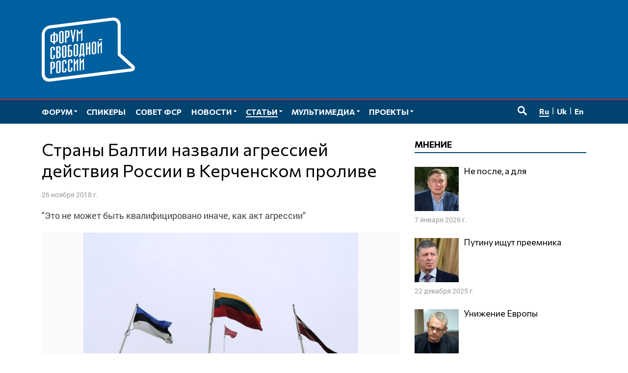

--- FILE ---
content_type: text/html; charset=UTF-8
request_url: https://www.forumfreerussia.org/articles/2018-11-26/strany-baltii-nazvali-agressiej-dejstviya-rossii-v-kerchenskom-prolive
body_size: 14899
content:
<!doctype html>
<html class="no-js" lang="ru-RU" xmlns:fb="http://ogp.me/ns/fb#" xmlns:og="http://ogp.me/ns#" >
<head>
	<meta charset="UTF-8">
	<meta name="viewport" content="width=device-width, initial-scale=1">
	<link rel="profile" href="http://gmpg.org/xfn/11">
	<title>Страны Балтии назвали агрессией действия России в Керченском проливе &#8212; Форум свободной России</title>
<meta name='robots' content='max-image-preview:large' />
	<meta name="twitter:card" content="summary">
	<meta name="twitter:site" content="@forumfreerussia">
	<meta name="twitter:creator" content="@forumfreerussia">
	<meta name="twitter:title" content="Страны Балтии назвали агрессией действия России в Керченском проливе"/>
	<meta name="twitter:image" content="https://www.forumfreerussia.org/wp-content/uploads/2018/11/5paHbB1NTg7WicJDE3XV.jpg"/>
	<meta name="twitter:url" content="https://www.forumfreerussia.org/articles/2018-11-26/strany-baltii-nazvali-agressiej-dejstviya-rossii-v-kerchenskom-prolive"/>
	<meta name="twitter:description" content=""Это не может быть квалифицировано иначе, как акт агрессии""/>
	<meta name="twitter:widgets:csp" content="on">
	<meta property="fb:admins" content="653401831466013"/>
	<meta property="og:title" content="Страны Балтии назвали агрессией действия России в Керченском проливе"/>
	<meta property="og:type" content="article"/>
	<meta property="og:image" content="https://www.forumfreerussia.org/wp-content/uploads/2018/11/5paHbB1NTg7WicJDE3XV.jpg"/>
	<meta property="og:image:width"		content="560" />
	<meta property="og:image:height"		content="360" />
	<meta property="og:url" content="https://www.forumfreerussia.org/articles/2018-11-26/strany-baltii-nazvali-agressiej-dejstviya-rossii-v-kerchenskom-prolive"/>
	<meta property="og:site_name" content="Форум свободной России"/>
	<meta property="og:description" content=""Это не может быть квалифицировано иначе, как акт агрессии""/>
<style id='wp-img-auto-sizes-contain-inline-css' type='text/css'>
img:is([sizes=auto i],[sizes^="auto," i]){contain-intrinsic-size:3000px 1500px}
/*# sourceURL=wp-img-auto-sizes-contain-inline-css */
</style>
<link rel='stylesheet' id='fotorama.css-css' href='https://www.forumfreerussia.org/wp-content/plugins/fotorama/fotorama.css?ver=6.9' type='text/css' media='all' />
<link rel='stylesheet' id='fotorama-wp.css-css' href='https://www.forumfreerussia.org/wp-content/plugins/fotorama/fotorama-wp.css?ver=6.9' type='text/css' media='all' />
<link rel='stylesheet' id='sgr-css' href='https://www.forumfreerussia.org/wp-content/plugins/simple-google-recaptcha/sgr.css?ver=1663415546' type='text/css' media='all' />
<style id='wp-block-library-inline-css' type='text/css'>
:root{--wp-block-synced-color:#7a00df;--wp-block-synced-color--rgb:122,0,223;--wp-bound-block-color:var(--wp-block-synced-color);--wp-editor-canvas-background:#ddd;--wp-admin-theme-color:#007cba;--wp-admin-theme-color--rgb:0,124,186;--wp-admin-theme-color-darker-10:#006ba1;--wp-admin-theme-color-darker-10--rgb:0,107,160.5;--wp-admin-theme-color-darker-20:#005a87;--wp-admin-theme-color-darker-20--rgb:0,90,135;--wp-admin-border-width-focus:2px}@media (min-resolution:192dpi){:root{--wp-admin-border-width-focus:1.5px}}.wp-element-button{cursor:pointer}:root .has-very-light-gray-background-color{background-color:#eee}:root .has-very-dark-gray-background-color{background-color:#313131}:root .has-very-light-gray-color{color:#eee}:root .has-very-dark-gray-color{color:#313131}:root .has-vivid-green-cyan-to-vivid-cyan-blue-gradient-background{background:linear-gradient(135deg,#00d084,#0693e3)}:root .has-purple-crush-gradient-background{background:linear-gradient(135deg,#34e2e4,#4721fb 50%,#ab1dfe)}:root .has-hazy-dawn-gradient-background{background:linear-gradient(135deg,#faaca8,#dad0ec)}:root .has-subdued-olive-gradient-background{background:linear-gradient(135deg,#fafae1,#67a671)}:root .has-atomic-cream-gradient-background{background:linear-gradient(135deg,#fdd79a,#004a59)}:root .has-nightshade-gradient-background{background:linear-gradient(135deg,#330968,#31cdcf)}:root .has-midnight-gradient-background{background:linear-gradient(135deg,#020381,#2874fc)}:root{--wp--preset--font-size--normal:16px;--wp--preset--font-size--huge:42px}.has-regular-font-size{font-size:1em}.has-larger-font-size{font-size:2.625em}.has-normal-font-size{font-size:var(--wp--preset--font-size--normal)}.has-huge-font-size{font-size:var(--wp--preset--font-size--huge)}.has-text-align-center{text-align:center}.has-text-align-left{text-align:left}.has-text-align-right{text-align:right}.has-fit-text{white-space:nowrap!important}#end-resizable-editor-section{display:none}.aligncenter{clear:both}.items-justified-left{justify-content:flex-start}.items-justified-center{justify-content:center}.items-justified-right{justify-content:flex-end}.items-justified-space-between{justify-content:space-between}.screen-reader-text{border:0;clip-path:inset(50%);height:1px;margin:-1px;overflow:hidden;padding:0;position:absolute;width:1px;word-wrap:normal!important}.screen-reader-text:focus{background-color:#ddd;clip-path:none;color:#444;display:block;font-size:1em;height:auto;left:5px;line-height:normal;padding:15px 23px 14px;text-decoration:none;top:5px;width:auto;z-index:100000}html :where(.has-border-color){border-style:solid}html :where([style*=border-top-color]){border-top-style:solid}html :where([style*=border-right-color]){border-right-style:solid}html :where([style*=border-bottom-color]){border-bottom-style:solid}html :where([style*=border-left-color]){border-left-style:solid}html :where([style*=border-width]){border-style:solid}html :where([style*=border-top-width]){border-top-style:solid}html :where([style*=border-right-width]){border-right-style:solid}html :where([style*=border-bottom-width]){border-bottom-style:solid}html :where([style*=border-left-width]){border-left-style:solid}html :where(img[class*=wp-image-]){height:auto;max-width:100%}:where(figure){margin:0 0 1em}html :where(.is-position-sticky){--wp-admin--admin-bar--position-offset:var(--wp-admin--admin-bar--height,0px)}@media screen and (max-width:600px){html :where(.is-position-sticky){--wp-admin--admin-bar--position-offset:0px}}

/*# sourceURL=wp-block-library-inline-css */
</style><style id='global-styles-inline-css' type='text/css'>
:root{--wp--preset--aspect-ratio--square: 1;--wp--preset--aspect-ratio--4-3: 4/3;--wp--preset--aspect-ratio--3-4: 3/4;--wp--preset--aspect-ratio--3-2: 3/2;--wp--preset--aspect-ratio--2-3: 2/3;--wp--preset--aspect-ratio--16-9: 16/9;--wp--preset--aspect-ratio--9-16: 9/16;--wp--preset--color--black: #000000;--wp--preset--color--cyan-bluish-gray: #abb8c3;--wp--preset--color--white: #ffffff;--wp--preset--color--pale-pink: #f78da7;--wp--preset--color--vivid-red: #cf2e2e;--wp--preset--color--luminous-vivid-orange: #ff6900;--wp--preset--color--luminous-vivid-amber: #fcb900;--wp--preset--color--light-green-cyan: #7bdcb5;--wp--preset--color--vivid-green-cyan: #00d084;--wp--preset--color--pale-cyan-blue: #8ed1fc;--wp--preset--color--vivid-cyan-blue: #0693e3;--wp--preset--color--vivid-purple: #9b51e0;--wp--preset--gradient--vivid-cyan-blue-to-vivid-purple: linear-gradient(135deg,rgb(6,147,227) 0%,rgb(155,81,224) 100%);--wp--preset--gradient--light-green-cyan-to-vivid-green-cyan: linear-gradient(135deg,rgb(122,220,180) 0%,rgb(0,208,130) 100%);--wp--preset--gradient--luminous-vivid-amber-to-luminous-vivid-orange: linear-gradient(135deg,rgb(252,185,0) 0%,rgb(255,105,0) 100%);--wp--preset--gradient--luminous-vivid-orange-to-vivid-red: linear-gradient(135deg,rgb(255,105,0) 0%,rgb(207,46,46) 100%);--wp--preset--gradient--very-light-gray-to-cyan-bluish-gray: linear-gradient(135deg,rgb(238,238,238) 0%,rgb(169,184,195) 100%);--wp--preset--gradient--cool-to-warm-spectrum: linear-gradient(135deg,rgb(74,234,220) 0%,rgb(151,120,209) 20%,rgb(207,42,186) 40%,rgb(238,44,130) 60%,rgb(251,105,98) 80%,rgb(254,248,76) 100%);--wp--preset--gradient--blush-light-purple: linear-gradient(135deg,rgb(255,206,236) 0%,rgb(152,150,240) 100%);--wp--preset--gradient--blush-bordeaux: linear-gradient(135deg,rgb(254,205,165) 0%,rgb(254,45,45) 50%,rgb(107,0,62) 100%);--wp--preset--gradient--luminous-dusk: linear-gradient(135deg,rgb(255,203,112) 0%,rgb(199,81,192) 50%,rgb(65,88,208) 100%);--wp--preset--gradient--pale-ocean: linear-gradient(135deg,rgb(255,245,203) 0%,rgb(182,227,212) 50%,rgb(51,167,181) 100%);--wp--preset--gradient--electric-grass: linear-gradient(135deg,rgb(202,248,128) 0%,rgb(113,206,126) 100%);--wp--preset--gradient--midnight: linear-gradient(135deg,rgb(2,3,129) 0%,rgb(40,116,252) 100%);--wp--preset--font-size--small: 13px;--wp--preset--font-size--medium: 20px;--wp--preset--font-size--large: 36px;--wp--preset--font-size--x-large: 42px;--wp--preset--spacing--20: 0.44rem;--wp--preset--spacing--30: 0.67rem;--wp--preset--spacing--40: 1rem;--wp--preset--spacing--50: 1.5rem;--wp--preset--spacing--60: 2.25rem;--wp--preset--spacing--70: 3.38rem;--wp--preset--spacing--80: 5.06rem;--wp--preset--shadow--natural: 6px 6px 9px rgba(0, 0, 0, 0.2);--wp--preset--shadow--deep: 12px 12px 50px rgba(0, 0, 0, 0.4);--wp--preset--shadow--sharp: 6px 6px 0px rgba(0, 0, 0, 0.2);--wp--preset--shadow--outlined: 6px 6px 0px -3px rgb(255, 255, 255), 6px 6px rgb(0, 0, 0);--wp--preset--shadow--crisp: 6px 6px 0px rgb(0, 0, 0);}:where(.is-layout-flex){gap: 0.5em;}:where(.is-layout-grid){gap: 0.5em;}body .is-layout-flex{display: flex;}.is-layout-flex{flex-wrap: wrap;align-items: center;}.is-layout-flex > :is(*, div){margin: 0;}body .is-layout-grid{display: grid;}.is-layout-grid > :is(*, div){margin: 0;}:where(.wp-block-columns.is-layout-flex){gap: 2em;}:where(.wp-block-columns.is-layout-grid){gap: 2em;}:where(.wp-block-post-template.is-layout-flex){gap: 1.25em;}:where(.wp-block-post-template.is-layout-grid){gap: 1.25em;}.has-black-color{color: var(--wp--preset--color--black) !important;}.has-cyan-bluish-gray-color{color: var(--wp--preset--color--cyan-bluish-gray) !important;}.has-white-color{color: var(--wp--preset--color--white) !important;}.has-pale-pink-color{color: var(--wp--preset--color--pale-pink) !important;}.has-vivid-red-color{color: var(--wp--preset--color--vivid-red) !important;}.has-luminous-vivid-orange-color{color: var(--wp--preset--color--luminous-vivid-orange) !important;}.has-luminous-vivid-amber-color{color: var(--wp--preset--color--luminous-vivid-amber) !important;}.has-light-green-cyan-color{color: var(--wp--preset--color--light-green-cyan) !important;}.has-vivid-green-cyan-color{color: var(--wp--preset--color--vivid-green-cyan) !important;}.has-pale-cyan-blue-color{color: var(--wp--preset--color--pale-cyan-blue) !important;}.has-vivid-cyan-blue-color{color: var(--wp--preset--color--vivid-cyan-blue) !important;}.has-vivid-purple-color{color: var(--wp--preset--color--vivid-purple) !important;}.has-black-background-color{background-color: var(--wp--preset--color--black) !important;}.has-cyan-bluish-gray-background-color{background-color: var(--wp--preset--color--cyan-bluish-gray) !important;}.has-white-background-color{background-color: var(--wp--preset--color--white) !important;}.has-pale-pink-background-color{background-color: var(--wp--preset--color--pale-pink) !important;}.has-vivid-red-background-color{background-color: var(--wp--preset--color--vivid-red) !important;}.has-luminous-vivid-orange-background-color{background-color: var(--wp--preset--color--luminous-vivid-orange) !important;}.has-luminous-vivid-amber-background-color{background-color: var(--wp--preset--color--luminous-vivid-amber) !important;}.has-light-green-cyan-background-color{background-color: var(--wp--preset--color--light-green-cyan) !important;}.has-vivid-green-cyan-background-color{background-color: var(--wp--preset--color--vivid-green-cyan) !important;}.has-pale-cyan-blue-background-color{background-color: var(--wp--preset--color--pale-cyan-blue) !important;}.has-vivid-cyan-blue-background-color{background-color: var(--wp--preset--color--vivid-cyan-blue) !important;}.has-vivid-purple-background-color{background-color: var(--wp--preset--color--vivid-purple) !important;}.has-black-border-color{border-color: var(--wp--preset--color--black) !important;}.has-cyan-bluish-gray-border-color{border-color: var(--wp--preset--color--cyan-bluish-gray) !important;}.has-white-border-color{border-color: var(--wp--preset--color--white) !important;}.has-pale-pink-border-color{border-color: var(--wp--preset--color--pale-pink) !important;}.has-vivid-red-border-color{border-color: var(--wp--preset--color--vivid-red) !important;}.has-luminous-vivid-orange-border-color{border-color: var(--wp--preset--color--luminous-vivid-orange) !important;}.has-luminous-vivid-amber-border-color{border-color: var(--wp--preset--color--luminous-vivid-amber) !important;}.has-light-green-cyan-border-color{border-color: var(--wp--preset--color--light-green-cyan) !important;}.has-vivid-green-cyan-border-color{border-color: var(--wp--preset--color--vivid-green-cyan) !important;}.has-pale-cyan-blue-border-color{border-color: var(--wp--preset--color--pale-cyan-blue) !important;}.has-vivid-cyan-blue-border-color{border-color: var(--wp--preset--color--vivid-cyan-blue) !important;}.has-vivid-purple-border-color{border-color: var(--wp--preset--color--vivid-purple) !important;}.has-vivid-cyan-blue-to-vivid-purple-gradient-background{background: var(--wp--preset--gradient--vivid-cyan-blue-to-vivid-purple) !important;}.has-light-green-cyan-to-vivid-green-cyan-gradient-background{background: var(--wp--preset--gradient--light-green-cyan-to-vivid-green-cyan) !important;}.has-luminous-vivid-amber-to-luminous-vivid-orange-gradient-background{background: var(--wp--preset--gradient--luminous-vivid-amber-to-luminous-vivid-orange) !important;}.has-luminous-vivid-orange-to-vivid-red-gradient-background{background: var(--wp--preset--gradient--luminous-vivid-orange-to-vivid-red) !important;}.has-very-light-gray-to-cyan-bluish-gray-gradient-background{background: var(--wp--preset--gradient--very-light-gray-to-cyan-bluish-gray) !important;}.has-cool-to-warm-spectrum-gradient-background{background: var(--wp--preset--gradient--cool-to-warm-spectrum) !important;}.has-blush-light-purple-gradient-background{background: var(--wp--preset--gradient--blush-light-purple) !important;}.has-blush-bordeaux-gradient-background{background: var(--wp--preset--gradient--blush-bordeaux) !important;}.has-luminous-dusk-gradient-background{background: var(--wp--preset--gradient--luminous-dusk) !important;}.has-pale-ocean-gradient-background{background: var(--wp--preset--gradient--pale-ocean) !important;}.has-electric-grass-gradient-background{background: var(--wp--preset--gradient--electric-grass) !important;}.has-midnight-gradient-background{background: var(--wp--preset--gradient--midnight) !important;}.has-small-font-size{font-size: var(--wp--preset--font-size--small) !important;}.has-medium-font-size{font-size: var(--wp--preset--font-size--medium) !important;}.has-large-font-size{font-size: var(--wp--preset--font-size--large) !important;}.has-x-large-font-size{font-size: var(--wp--preset--font-size--x-large) !important;}
/*# sourceURL=global-styles-inline-css */
</style>

<style id='classic-theme-styles-inline-css' type='text/css'>
/*! This file is auto-generated */
.wp-block-button__link{color:#fff;background-color:#32373c;border-radius:9999px;box-shadow:none;text-decoration:none;padding:calc(.667em + 2px) calc(1.333em + 2px);font-size:1.125em}.wp-block-file__button{background:#32373c;color:#fff;text-decoration:none}
/*# sourceURL=/wp-includes/css/classic-themes.min.css */
</style>
<link rel='stylesheet' id='responsive-lightbox-nivo-css' href='https://www.forumfreerussia.org/wp-content/plugins/responsive-lightbox/assets/nivo/nivo-lightbox.min.css?ver=1.3.1' type='text/css' media='all' />
<link rel='stylesheet' id='responsive-lightbox-nivo-default-css' href='https://www.forumfreerussia.org/wp-content/plugins/responsive-lightbox/assets/nivo/themes/default/default.css?ver=1.3.1' type='text/css' media='all' />
<link rel='stylesheet' id='wp-polls-css' href='https://www.forumfreerussia.org/wp-content/plugins/wp-polls/polls-css.css?ver=2.77.3' type='text/css' media='all' />
<style id='wp-polls-inline-css' type='text/css'>
.wp-polls .pollbar {
	margin: 1px;
	font-size: 14px;
	line-height: 16px;
	height: 16px;
	background: #005f9e;
	border: 1px solid #005f9e;
}

/*# sourceURL=wp-polls-inline-css */
</style>
<link rel='stylesheet' id='forumfreerussia-style-css' href='https://www.forumfreerussia.org/wp-content/themes/forumfreerussia2018/style.css?ver=20240113' type='text/css' media='all' />
<script type="text/javascript" src="https://www.forumfreerussia.org/wp-content/themes/forumfreerussia2018/js/jquery.min.js?ver=1.12.4" id="jquery-js"></script>
<script type="text/javascript" src="https://www.forumfreerussia.org/wp-content/plugins/fotorama/fotorama.js?ver=6.9" id="fotorama.js-js"></script>
<script type="text/javascript" src="https://www.forumfreerussia.org/wp-content/plugins/fotoramaDefaults.js?ver=6.9" id="fotoramaDefaults.js-js"></script>
<script type="text/javascript" src="https://www.forumfreerussia.org/wp-content/plugins/fotorama/fotorama-wp.js?ver=6.9" id="fotorama-wp.js-js"></script>
<script type="text/javascript" id="sgr-js-extra">
/* <![CDATA[ */
var sgr = {"sgr_site_key":"6LfiIToUAAAAAKyUkXl4UkFiCkSU1na6t0lgs7AA"};
//# sourceURL=sgr-js-extra
/* ]]> */
</script>
<script type="text/javascript" src="https://www.forumfreerussia.org/wp-content/plugins/simple-google-recaptcha/sgr.js?ver=1663415546" id="sgr-js"></script>
<script type="text/javascript" src="https://www.forumfreerussia.org/wp-content/plugins/responsive-lightbox/assets/dompurify/purify.min.js?ver=3.3.1" id="dompurify-js"></script>
<script type="text/javascript" id="responsive-lightbox-sanitizer-js-before">
/* <![CDATA[ */
window.RLG = window.RLG || {}; window.RLG.sanitizeAllowedHosts = ["youtube.com","www.youtube.com","youtu.be","vimeo.com","player.vimeo.com"];
//# sourceURL=responsive-lightbox-sanitizer-js-before
/* ]]> */
</script>
<script type="text/javascript" src="https://www.forumfreerussia.org/wp-content/plugins/responsive-lightbox/js/sanitizer.js?ver=2.6.1" id="responsive-lightbox-sanitizer-js"></script>
<script type="text/javascript" src="https://www.forumfreerussia.org/wp-content/plugins/responsive-lightbox/assets/nivo/nivo-lightbox.min.js?ver=1.3.1" id="responsive-lightbox-nivo-js"></script>
<script type="text/javascript" src="https://www.forumfreerussia.org/wp-includes/js/underscore.min.js?ver=1.13.7" id="underscore-js"></script>
<script type="text/javascript" src="https://www.forumfreerussia.org/wp-content/plugins/responsive-lightbox/assets/infinitescroll/infinite-scroll.pkgd.min.js?ver=4.0.1" id="responsive-lightbox-infinite-scroll-js"></script>
<script type="text/javascript" id="responsive-lightbox-js-before">
/* <![CDATA[ */
var rlArgs = {"script":"nivo","selector":"lightbox","customEvents":"","activeGalleries":true,"effect":"fade","clickOverlayToClose":true,"keyboardNav":true,"errorMessage":"The requested content cannot be loaded. Please try again later.","woocommerce_gallery":false,"ajaxurl":"https:\/\/www.forumfreerussia.org\/wp-admin\/admin-ajax.php","nonce":"e05eb32966","preview":false,"postId":7073,"scriptExtension":false};

//# sourceURL=responsive-lightbox-js-before
/* ]]> */
</script>
<script type="text/javascript" src="https://www.forumfreerussia.org/wp-content/plugins/responsive-lightbox/js/front.js?ver=2.6.1" id="responsive-lightbox-js"></script>
<link rel="icon" href="https://www.forumfreerussia.org/wp-content/uploads/2023/03/cropped-site-icon-90x90.png" sizes="32x32" />
<link rel="icon" href="https://www.forumfreerussia.org/wp-content/uploads/2023/03/cropped-site-icon-250x250.png" sizes="192x192" />
<link rel="apple-touch-icon" href="https://www.forumfreerussia.org/wp-content/uploads/2023/03/cropped-site-icon-250x250.png" />
<meta name="msapplication-TileImage" content="https://www.forumfreerussia.org/wp-content/uploads/2023/03/cropped-site-icon-355x355.png" />
</head>

<body class="wp-singular post-template-default single single-post postid-7073 single-format-standard wp-theme-forumfreerussia2018">
	<!-- Global site tag (gtag.js) - Google Analytics -->
	<script async
	src="https://www.googletagmanager.com/gtag/js?id=UA-129547895-1"></script>
	<script>
	  window.dataLayer = window.dataLayer || [];
	  function gtag(){dataLayer.push(arguments);}
	  gtag('js', new Date());

	  gtag('config', 'UA-129547895-1');
	</script>
	<a class="skip-link screen-reader-text" href="#content">Перейти к содержимому</a>
	<span id="svgs" aria-hidden="true" style="display:block;width:0;height:0;overflow:hidden;">
			<svg version="1.1" id="ffr-logo_svg" xmlns="http://www.w3.org/2000/svg" xmlns:xlink="http://www.w3.org/1999/xlink" x="0" y="0" viewBox="0 0 390.1 268.4" xml:space="preserve"><style>.st0{fill:#fff}</style><g id="Слой_2_1_"><g id="Слой_1-2"><path class="st0" d="M318 33c0-12.3-9.7-21.2-21.6-19.7L34 46c-11.9 1.5-21.4 12.6-21.4 24.9v164.5c0 12.3 9.7 21.2 21.6 19.7l252.5-31.4 91.2-11.4-46.2-42.1-13.5-12.4v-1.6L318 33zM34 268.2c-18.8 2.3-34-11.5-34-31.1V72.6C0 53 15.3 35.3 34.1 32.9L296.6.3c18.8-2.3 34 11.5 34 31v119.2l55.1 50.3c9 8.2 3.5 23.1-9.5 24.7l-81.6 10.1L34 268.2z"/><defs><path id="SVGID_1_" d="M318 33c0-12.3-9.7-21.2-21.6-19.7L34 46c-11.9 1.5-21.4 12.6-21.4 24.9v164.5c0 12.3 9.7 21.2 21.6 19.7l252.5-31.4 91.2-11.4-46.2-42.1-13.5-12.4v-1.6L318 33zM34 268.2c-18.8 2.3-34-11.5-34-31.1V72.6C0 53 15.3 35.3 34.1 32.9L296.6.3c18.8-2.3 34 11.5 34 31v119.2l55.1 50.3c9 8.2 3.5 23.1-9.5 24.7l-81.6 10.1L34 268.2z"/></defs><clipPath id="SVGID_2_"><use xlink:href="#SVGID_1_" overflow="visible"/></clipPath><path class="st0" d="M170.5 46.6v50.6l-5.4.7c0-4.7.1-30.6.2-31.7l.2-4.9-6.7 9.1-6.8-7.2.2 4.5c0 1.2.2 27.7.2 31.9l-5.4.7V49.5l11.9 13.1 11.6-16zM36.4 236.2v-50.5l7.5-.9c4.2-.5 7.1 0 8.8 1.2s2.6 3.4 2.6 6.8V204c0 4-1 6.8-2.9 8.4s-4.9 2.7-9 3.1l-.6.1v19.9l-6.4.7zm6.4-25.5l.7-.1c1.2-.1 2.3-.4 3.4-.8s1.9-1.5 1.9-2.7v-12.3c0-2.2-.3-4.1-1.5-4.7-1.3-.6-2.7-.7-4-.3l-.5 20.9zm24.2 14c-.1 1.1.2 2.1.8 3 .6.6 1.5.8 2.3.6.8 0 1.6-.4 2.2-1.1.6-.9.8-2 .7-3.1V189c.1-1.1-.2-2.1-.8-3-.6-.6-1.5-.8-2.3-.6-.9 0-1.7.4-2.2 1.1-.6.9-.8 2-.8 3.1v35.1h.1zm-6.4-34.8c-.1-3.4 1.8-6.6 5-8 1.4-.7 2.9-1.1 4.5-1.3 2.2-.4 4.5 0 6.5.9 1.8.9 2.8 2.7 2.9 5.9v36.4c-.1 3.2-1.2 5.4-3 6.8-3.2 2.3-7.2 3.1-11 2.4-1.4-.3-2.6-1-3.5-2-1-1.3-1.5-3-1.4-4.7v-36.4zm37 3.7V186c.1-1.1-.2-2.1-.8-3-.6-.6-1.5-.8-2.3-.6-.9 0-1.7.4-2.2 1.1-.6.9-.8 2-.8 3.1v35.2c-.1 1.1.2 2.1.8 3 .6.6 1.5.8 2.3.6.8 0 1.6-.4 2.2-1.1.6-.9.8-2 .7-3.1v-8.4l6.4-.8v8.9c-.1 3.2-1.1 5.4-3 6.8-1.9 1.4-4.2 2.3-6.5 2.5-1.5.2-3 .1-4.5-.2-1.3-.3-2.5-1-3.4-2-1-1.3-1.5-3-1.4-4.7v-36.5c-.1-1.8.4-3.6 1.4-5.1.9-1.3 2.1-2.3 3.5-2.9 1.4-.7 2.9-1.1 4.5-1.3 2.2-.4 4.5 0 6.5.9 1.8.9 2.8 2.8 2.9 5.9v8.4l-6.3.9zm24.6-3V183c.1-1.1-.2-2.1-.8-3-.6-.6-1.5-.8-2.3-.6-.9 0-1.7.4-2.2 1.1-.6.9-.9 2-.8 3.1v35.1c-.1 1.1.2 2.1.8 3 .6.6 1.5.8 2.3.6.8 0 1.6-.4 2.2-1.1.6-.9.8-2 .7-3.1v-8.4l6.4-.8v9c-.1 3.2-1.2 5.4-3 6.8-3.2 2.3-7.2 3.1-11 2.4-1.3-.3-2.5-1-3.4-2-1-1.3-1.5-3-1.4-4.6V184c-.1-3.4 1.8-6.6 5-8 1.4-.7 3-1.1 4.5-1.3 2.2-.4 4.5 0 6.5.9 1.8.9 2.8 2.7 2.9 5.9v8.4l-6.4.8v-.1zm30-18.9l.4 50.6-5.4.7v-36.2l-7.6 10.6V224l-5.4.6V174l5.4-.6V189l12.6-17.3zm24.5-3l.4 50.6-5.4.6v-36.2l-7.6 10.6V221l-5.4.6V171l5.4-.6V186l12.7-17.1v-.2zm-127.9-31v-7.2c.1-1.1-.2-2.1-.8-3-.6-.6-1.5-.8-2.3-.6-.9 0-1.7.4-2.2 1.1-.6.9-.8 2-.8 3.1v35.1c-.1 1.1.2 2.1.8 3 .6.6 1.5.8 2.3.6.8 0 1.6-.4 2.2-1.1.6-.9.8-2 .7-3.1v-8.4l6.4-.8v8.9c-.1 3.2-1.1 5.4-3 6.8-1.9 1.4-4.2 2.3-6.5 2.5-1.5.2-3 .2-4.5-.2-1.3-.3-2.5-1-3.4-2-1-1.3-1.5-3-1.4-4.7v-36.4c-.1-3.4 1.8-6.6 5-8 1.4-.7 2.9-1.1 4.5-1.3 2.2-.4 4.5 0 6.5.9 1.8.9 2.8 2.7 2.9 5.9v8l-6.4.9zm18.2 4l2.5-.3c1 0 2-.5 2.6-1.3.6-.9.9-2.1.8-3.2V129c.1-1.2-.2-2.4-.8-3.4-.7-.7-1.7-1-2.7-.8l-2.3.3-.1 16.6zm-6.4-20.4l10.4-1.2c3-.3 5 .3 6.3 1.6s2 3.3 2 6v8.2c.1 1.7-.5 3.3-1.7 4.5-1.3 1.2-2.9 2.1-4.7 2.6l.1 1.3c1.7.1 3.4.6 4.8 1.6 1 .7 1.6 2.3 1.6 5.1v8.2c.1 2.7-.6 5.4-2.1 7.7-1.6 2.1-4 3.5-6.6 3.7l-10.1 1.2v-50.5zm6.4 45l2.3-.3c1.1 0 2.1-.5 2.9-1.4.7-1.1 1.1-2.4.9-3.8V151c0-1.6-.3-2.6-1-3.3-.8-.7-1.9-1-3-.7l-2.1.2v19.1zm24.2-5.9c-.1 1.1.2 2.1.8 3 .6.6 1.5.8 2.3.6.8 0 1.6-.4 2.2-1.1.6-.9.8-2 .7-3.1v-35.1c.1-1.1-.2-2.1-.8-3-.6-.6-1.5-.8-2.3-.6-.9 0-1.7.4-2.2 1.1-.6.9-.8 2-.8 3.1l.1 35.1zm-6.4-34.8c-.1-3.4 1.8-6.6 5-8 1.4-.7 2.9-1.1 4.5-1.3 2.2-.4 4.5 0 6.5.9 1.7.9 2.8 2.7 2.9 5.9v36.4c-.1 3.2-1.2 5.4-3 6.8-1.9 1.4-4.2 2.3-6.6 2.5-1.5.2-3 .2-4.5-.2-1.3-.3-2.5-1-3.4-2-1-1.4-1.5-3-1.4-4.7v-36.3zm40-12v4.8l-9.3 1.1v16.2l.8-.1c4.2-.6 7.1-.2 9 .9s2.8 3.5 2.7 7.6v10.1c.2 2.7-.8 5.4-2.7 7.4-1.8 1.8-4.7 3-8.8 3.5l-7.3.9v-50.5l15.6-1.9zm-9.3 46.8h.7c1.4 0 2.8-.4 3.9-1.2 1.1-.9 1.4-2.6 1.4-4.9V143c.1-.9-.4-1.7-1.2-2.1-.8-.5-2.4-.5-4.3-.3l-.6.1v19.7h.1zm24.3-5.8c-.1 1.1.2 2.1.8 3 .6.6 1.5.8 2.4.6.8 0 1.6-.4 2.2-1.1.6-.9.8-2 .7-3.1v-35.1c.1-1.1-.2-2.1-.8-3-.6-.6-1.5-.8-2.3-.6-.9 0-1.7.4-2.2 1.1-.6.9-.8 2-.8 3.1v35.1zm-6.4-34.9c-.2-3.4 1.8-6.6 4.9-8 1.4-.7 3-1.1 4.5-1.3 2.2-.4 4.5 0 6.5.9 1.7.9 2.8 2.7 2.9 5.9v36.4c-.1 3.2-1.1 5.4-3 6.8-3.2 2.3-7.2 3.1-11 2.4-1.3-.3-2.5-1-3.4-2-1-1.3-1.5-3-1.4-4.7v-36.4zm44.1-12.4v45.1l2.3-.3v11.4l-6 .7v-6l-11.3 1.4v5.9l-6 .7v-11.3l1.3-.1c.6-1.4 1-2.9 1.3-4.5.2-.8.8-11.3 1.5-21.4l1.2-19.7 15.7-1.9zm-9.7 6.6l-2.3 28.7c0 2-.1 4.1-.4 6.1-.2 1.5-.6 3-1.2 4.3l-.5 1.1 7.8-.9v-39.7l-3.4.4zm23.8 11.6l5.6-.7v-19.9l6.4-.8v50.6l-6.4.8v-25.2l-5.6.7v25.2l-6.4.8v-50.6l6.4-.8v19.9zm24.1 20c-.1 1.1.2 2.1.8 3 .6.6 1.5.8 2.4.6.8 0 1.6-.4 2.2-1.1.6-.9.8-2 .7-3.1v-35.2c.1-1.1-.2-2.1-.8-3-.6-.6-1.5-.8-2.3-.6-.9 0-1.7.4-2.2 1.1-.6.9-.9 2-.8 3.1v35.2zm-6.4-34.9c-.1-3.4 1.8-6.6 5-8 1.4-.7 3-1.1 4.5-1.3 2.2-.4 4.5 0 6.5.9 1.8.9 2.8 2.7 2.9 5.9v36.4c-.1 3.2-1.1 5.4-3 6.8-3.2 2.3-7.2 3.1-11 2.4-1.3-.3-2.5-1-3.4-2-1-1.3-1.5-3-1.4-4.6l-.1-36.5zm42.6-12.1l.4 50.4-5.4.7v-36.1l-7.6 10.6v26.4l-5.4.6v-50.6l5.4-.6v15.8l12.6-17.2zm.5-9.2v5.4l-9.5 1.1-6.3-4.6 15.8-1.9zM55.2 60.6V68l.8-.1c4.3-.5 7.3-.1 9.1 1.2 1.8 1.3 2.7 3.4 2.7 6.8v16c0 4-1 6.8-2.9 8.3s-4.9 2.7-9 3.1l-.6.1v7.7l-6.4.8v-7.7l-.8.1c-4.2.6-7.2.2-9-.9s-2.7-3.5-2.7-7.6v-16c0-3.3.9-5.8 2.7-7.5s4.8-2.9 9.2-3.4l.6-.1v-7.4l6.3-.8zm6.1 17.2c0-1.9-.2-3.5-1.1-4.3s-2.5-1-4.4-.7l-.6.1v25.7l.7-.1c1.3-.1 2.5-.4 3.7-.9 1-.5 1.7-1.5 1.6-2.6.1-.1.1-17.2.1-17.2zM42.8 97c-.1 1 .4 1.9 1.3 2.2 1.3.4 2.8.5 4.2.2l.6-.1V73.6h-.7c-1.4 0-2.8.5-4 1.4-1 .9-1.3 2.6-1.3 4.8L42.8 97zm36.4 3.5c-.1 1.1.2 2.1.8 3 .6.6 1.5.8 2.3.6.9 0 1.6-.4 2.2-1.1.6-.9.8-2 .7-3.1V64.8c.1-1.1-.2-2.1-.8-3-.6-.6-1.5-.8-2.3-.6-.9 0-1.7.4-2.2 1.1-.6.9-.8 2-.8 3.1l.1 35.1zm-6.4-34.9c-.1-3.4 1.8-6.6 5-8 1.4-.7 3-1.1 4.5-1.3 2.2-.4 4.5 0 6.5.9 1.8.9 2.8 2.7 2.9 5.9v36.4c-.1 3.2-1.2 5.4-3 6.8-1.9 1.4-4.2 2.3-6.5 2.5-1.5.2-3 .1-4.5-.2-1.3-.3-2.5-1-3.4-2-1-1.4-1.5-3-1.4-4.7V65.6zm24.6 40.5V55.5l7.5-.9c4.2-.5 7.1-.1 8.8 1.2s2.6 3.4 2.6 6.8v11.2c0 4-1 6.8-2.9 8.4s-4.9 2.7-9 3.1l-.6.1v19.9l-6.4.8zm6.4-25.6l.7-.1c1.2-.1 2.3-.4 3.4-.8s1.9-1.5 1.9-2.7V64.6c0-2.2-.4-4-1.5-4.7-1.3-.6-2.7-.7-4-.3l-.5 20.9zM126.7 52l4 26.4h1.3l4.3-27.6 5.8-.7-9.2 51.7-5.6.7 1.3-7.8-8.6-41.9 6.7-.8z"/></g></g></svg>
			</span>
	<header id="masthead" class="site-header">
		<div class="main-header">
			<div class="site-branding">
									<p class="site-title"><a href="https://www.forumfreerussia.org/" rel="home">Форум свободной России</a></p>
									<p class="site-description">Форум свободной России (ФСР) был создан группой политиков, учёных, журналистов, деятелей культуры для того, чтобы объединить российских сторонников европейских демократических ценностей, где бы они ни жили &#8212; на родине или за рубежом.</p>
							</div><!-- .site-branding -->
			<div class="container">
				<div class="row">
					<div class="col-12">
						<div class="logo">
							<a href="https://www.forumfreerussia.org/"><div class="logo-ffr"><svg role="img" class="ffr-logo_svg"><use xlink:href="#ffr-logo_svg"></use></svg></div></a>
						</div>
					</div>
				</div>
			</div>
		</div>
		<nav id="primary-navigation" class="site-navigation primary-navigation main-navigation" role="navigation">
			<div class="container" >
				<div class="row">
					<div class="col-12">
						<button class="menu-toggle">Основное меню</button>
						<div class="primary-menu-container"><ul id="primary-menu" class="nav-menu"><li id="menu-item-537" class="menu-item menu-item-type-taxonomy menu-item-object-category menu-item-has-children menu-item-537"><a href="https://www.forumfreerussia.org/sections/main"><span>Форум</span></a>
<ul class="sub-menu">
	<li id="menu-item-53277" class="menu-item menu-item-type-post_type menu-item-object-page menu-item-53277"><a href="https://www.forumfreerussia.org/archives/forum-xiv"><span>Форум XIV</span></a></li>
	<li id="menu-item-55" class="menu-item menu-item-type-taxonomy menu-item-object-category menu-item-55"><a href="https://www.forumfreerussia.org/sections/main/important"><span>Новости Форума</span></a></li>
	<li id="menu-item-3821" class="menu-item menu-item-type-taxonomy menu-item-object-category menu-item-3821"><a href="https://www.forumfreerussia.org/sections/documents"><span>Документы</span></a></li>
	<li id="menu-item-3474" class="menu-item menu-item-type-post_type menu-item-object-page menu-item-3474"><a href="https://www.forumfreerussia.org/o-forume"><span>О Форуме</span></a></li>
	<li id="menu-item-4119" class="menu-item menu-item-type-post_type menu-item-object-page menu-item-has-children menu-item-4119"><a href="https://www.forumfreerussia.org/archives"><span>Архив форумов</span></a>
	<ul class="sub-menu">
		<li id="menu-item-49277" class="menu-item menu-item-type-post_type menu-item-object-page menu-item-49277"><a href="https://www.forumfreerussia.org/archives/forum-xiii"><span>Форум XIII</span></a></li>
		<li id="menu-item-46611" class="menu-item menu-item-type-post_type menu-item-object-page menu-item-46611"><a href="https://www.forumfreerussia.org/archives/forum-awcvi"><span>Конференция: «Антипутинская коалиция. Условия победы и ликвидации путинского режима»</span></a></li>
		<li id="menu-item-43523" class="menu-item menu-item-type-post_type menu-item-object-page menu-item-43523"><a href="https://www.forumfreerussia.org/archives/forum-xii"><span>Форум XII</span></a></li>
		<li id="menu-item-39406" class="menu-item menu-item-type-post_type menu-item-object-page menu-item-39406"><a href="https://www.forumfreerussia.org/archives/forum-awcv"><span>5-я Антивоенная конференция</span></a></li>
		<li id="menu-item-33678" class="menu-item menu-item-type-post_type menu-item-object-page menu-item-33678"><a href="https://www.forumfreerussia.org/archives/forum-awciv"><span>IV Антивоенная конференция</span></a></li>
	</ul>
</li>
	<li id="menu-item-4165" class="menu-item menu-item-type-post_type menu-item-object-page menu-item-4165"><a href="https://www.forumfreerussia.org/kontakty"><span>Контакты</span></a></li>
	<li id="menu-item-37298" class="menu-item menu-item-type-post_type menu-item-object-page menu-item-37298"><a href="https://www.forumfreerussia.org/representations"><span>Региональные представительства</span></a></li>
</ul>
</li>
<li id="menu-item-3505" class="menu-item menu-item-type-taxonomy menu-item-object-group menu-item-3505"><a href="https://www.forumfreerussia.org/group/speakers"><span>Спикеры</span></a></li>
<li id="menu-item-40931" class="menu-item menu-item-type-post_type menu-item-object-page menu-item-40931"><a href="https://www.forumfreerussia.org/council"><span>Совет ФCР</span></a></li>
<li id="menu-item-54" class="menu-item menu-item-type-taxonomy menu-item-object-category menu-item-has-children menu-item-54"><a href="https://www.forumfreerussia.org/sections/news"><span>Новости</span></a>
<ul class="sub-menu">
	<li id="menu-item-538" class="menu-item menu-item-type-taxonomy menu-item-object-category menu-item-538"><a href="https://www.forumfreerussia.org/sections/news/in-russia"><span>В России</span></a></li>
	<li id="menu-item-539" class="menu-item menu-item-type-taxonomy menu-item-object-category menu-item-539"><a href="https://www.forumfreerussia.org/sections/news/in-the-world"><span>В мире</span></a></li>
</ul>
</li>
<li id="menu-item-3822" class="menu-item menu-item-type-taxonomy menu-item-object-category current-post-ancestor current-menu-parent current-post-parent menu-item-has-children menu-item-3822"><a href="https://www.forumfreerussia.org/sections/articles"><span>Статьи</span></a>
<ul class="sub-menu">
	<li id="menu-item-3824" class="menu-item menu-item-type-taxonomy menu-item-object-category menu-item-3824"><a href="https://www.forumfreerussia.org/sections/articles/opinions"><span>Мнение</span></a></li>
	<li id="menu-item-3823" class="menu-item menu-item-type-taxonomy menu-item-object-category menu-item-3823"><a href="https://www.forumfreerussia.org/sections/articles/interview"><span>Интервью</span></a></li>
</ul>
</li>
<li id="menu-item-3475" class="menu-item menu-item-type-taxonomy menu-item-object-category menu-item-has-children menu-item-3475"><a href="https://www.forumfreerussia.org/sections/multimedia"><span>Мультимедиа</span></a>
<ul class="sub-menu">
	<li id="menu-item-3477" class="menu-item menu-item-type-taxonomy menu-item-object-category menu-item-3477"><a href="https://www.forumfreerussia.org/sections/multimedia/photogallery"><span>Фотогалерея</span></a></li>
	<li id="menu-item-3476" class="menu-item menu-item-type-taxonomy menu-item-object-category menu-item-3476"><a href="https://www.forumfreerussia.org/sections/multimedia/video-ffr"><span>Видеогалерея</span></a></li>
</ul>
</li>
<li id="menu-item-4929" class="menu-item menu-item-type-post_type menu-item-object-page menu-item-has-children menu-item-4929"><a href="https://www.forumfreerussia.org/projects"><span>Проекты</span></a>
<ul class="sub-menu">
	<li id="menu-item-4930" class="menu-item menu-item-type-post_type menu-item-object-page menu-item-4930"><a href="https://www.forumfreerussia.org/projects/project-kr"><span>«Кадровый резерв»</span></a></li>
	<li id="menu-item-42907" class="menu-item menu-item-type-custom menu-item-object-custom menu-item-42907"><a href="https://www.spisok-putina.org/"><span>«Список Путина»</span></a></li>
</ul>
</li>
</ul></div>												<div class="search-toggle">
							<a href="#search-container" class="screen-reader-text" aria-expanded="false" aria-controls="search-container">Search</a>
						</div>
						<div class="lang-menu">
	<ul>
	<li class="lang-item lang-item-230 lang-item-ru current-lang lang-item-first"><a lang="ru-RU" hreflang="ru-RU" href="https://www.forumfreerussia.org/articles/2018-11-26/strany-baltii-nazvali-agressiej-dejstviya-rossii-v-kerchenskom-prolive" aria-current="true"><span>Ru</span></a></li>
	<li class="lang-item lang-item-1441 lang-item-uk no-translation"><a lang="uk" hreflang="uk" href="https://www.forumfreerussia.org/uk/"><span>Uk</span></a></li>
	<li class="lang-item lang-item-233 lang-item-en no-translation"><a lang="en-US" hreflang="en-US" href="https://www.forumfreerussia.org/en/"><span>En</span></a></li>
	</ul>
</div>
					</div>
				</div>
			</div>
			<div id="search-container" class="search-box-wrapper _hidden margin-right">
				<div class="container">
					<div class="row">
						<div class="col">
							<div class="search-box">
								<form role="search" method="get" id="searchform" class="searchform" action="https://www.forumfreerussia.org/">
									<label class="screen-reader-text" for="s">Найти:</label>
									<input type="text" value="" name="s" id="s" placeholder="Поиск..."/>
									<button type="submit" class="search-submit"></button>
								</form>
							</div>
						</div>
					</div>
				</div>
			</div>
		</nav>
	</header><!-- #masthead -->

	<div id="content" class="site-content">

	<div id="primary" class="content-area container">
		<main id="main" class="site-main">
			<article id="post-7073" class="post-7073 post type-post status-publish format-standard has-post-thumbnail hentry category-articles">
				<div class="row">
										<div class="col-lg-8">
					<div class="block__wrapper">
	<header class="entry-header">
		<h1 class="material__title">Страны Балтии назвали агрессией действия России в Керченском проливе</h1>	</header><!-- .entry-header -->
	<div class="metadata__block">
		<div class="metadata__content">
			<span class="material__date"><time class="entry-date published updated" datetime="2018-11-26T17:22:53+03:00">26 ноября 2018 г.</time></date>
					</div>
	</div>

	<div class="entry-content">

		<div class='text_excerpt'><p>"Это не может быть квалифицировано иначе, как акт агрессии"</p>
</div>			<div class="material_image"><img width="560" height="360" src="https://www.forumfreerussia.org/wp-content/uploads/2018/11/5paHbB1NTg7WicJDE3XV.jpg" class="attachment-large size-large wp-post-image" alt="" decoding="async" fetchpriority="high" /></div>
		<p>Министр иностранных дел Литвы Линас Линкявичюс назвал агрессией действия России в Керченском проливе.</p>
<p>«Осуждаем блокирование Керченского пролива и таран украинского судна со стороны России. Это не может быть квалифицировано иначе, как акт агрессии и еще одно вопиющее нарушение международного морского права. Такие действия подрывают безопасность всего региона», — написал Линкявичюс в Twitter.</p>
<p>Глава МИД Латвии Эдгар Ринкевич отметил, что международное сообщество должно осудить действия России в Керченском проливе. «Нападение на ВМФ Украины является явным нарушением международного права и должно быть осуждено международным сообществом, а Россия должна предпринять шаги по деэскалации ситуации», — написал Ринкевич в социальной сети.</p>
<p>Премьер-министр Эстонии Юри Ратас осудил захват катеров и агрессию против Украины. «Инцидент в Керченском проливе — серьезное нарушение международного права. Я осуждаю захват Россией украинских военно-морских судов, блокирование Керченского пролива и агрессию против Украины. Я поддерживаю призыв Европейского союза и НАТО к деэскалации напряженной ситуации», — написал Ратас.</p>
<p>Днем 25 ноября в Федеральной службе безопасности (ФСБ) России <a href="http://novayagazeta.ee/articles/22997/">заявили</a> о пересечении границы тремя украинскими военными кораблями. Позже минобороны Украины заявило, что судна «Бердянск» и «Яны Капу» захвачены и буксируются, а судно «Никополь» заблокировано. ФСБ России заявило, что украинские судна задержаны с применением оружия.</p>
<p>В ночь на 26 ноября президент Украины Петр Порошенко <a href="http://novayagazeta.ee/articles/23006/">поддержал</a> введение воееного положения, однако окончательное решение примет Верховная Рада.</p>
	</div><!-- .entry-content -->
	<div class="metadata__block">
		<div class="metadata__content">
			<div class="material__source_link">Источник: <span><a href="http://novayagazeta.ee/articles/23009/?fbclid=IwAR1S-MEQCyHIab4DFL6NpZAEKgmLJy7ZrckZCZEqf-PxQksebx2CRS3sh_U" target="_blank">Новая Газета Балтия</a></span></div>
		</div>
	</div>
</div>
					</div>
					<div class="col-lg-4">
							<div class="block__wrapper">
			<div class="block__title line-blue">Мнение</div>
		<div class="preview-material">
		<div class="preview-material__item ">
				<a href="https://www.forumfreerussia.org/articles/opinions/2026-01-07/ne-posle-a-dlya" class="preview-material__link" rel="bookmark">
					<div class="preview-material__img"><img width="90" height="90" src="https://www.forumfreerussia.org/wp-content/uploads/2024/03/01-38-690x398-1-90x90.jpg" class="attachment-thumbnail size-thumbnail wp-post-image" alt="" decoding="async" loading="lazy" /></div>
					<div class="preview-material__content">
						<span class="preview-material__title">Не после, а для</span>
					</div>
				</a>
				<div class="preview-material__content">
					<span class="preview-material__date"><time class="entry-date published updated" datetime="2026-01-07T15:11:53+03:00">7 января 2026 г.</time></span>
				</div>
			</div><div class="preview-material__item ">
				<a href="https://www.forumfreerussia.org/articles/opinions/2025-12-22/putinu-ishhut-preemnika" class="preview-material__link" rel="bookmark">
					<div class="preview-material__img"><img width="90" height="90" src="https://www.forumfreerussia.org/wp-content/uploads/2025/12/kto-takoj-dmitrij-kozak_cover-scaled-1-90x90.jpg" class="attachment-thumbnail size-thumbnail wp-post-image" alt="" decoding="async" loading="lazy" /></div>
					<div class="preview-material__content">
						<span class="preview-material__title">Путину ищут преемника</span>
					</div>
				</a>
				<div class="preview-material__content">
					<span class="preview-material__date"><time class="entry-date published updated" datetime="2025-12-22T12:24:31+03:00">22 декабря 2025 г.</time></span>
				</div>
			</div><div class="preview-material__item ">
				<a href="https://www.forumfreerussia.org/articles/opinions/2025-12-18/unizhenie-evropy" class="preview-material__link" rel="bookmark">
					<div class="preview-material__img"><img width="90" height="90" src="https://www.forumfreerussia.org/wp-content/uploads/2024/04/dsc_0402_1-90x90.jpg" class="attachment-thumbnail size-thumbnail wp-post-image" alt="" decoding="async" loading="lazy" /></div>
					<div class="preview-material__content">
						<span class="preview-material__title">Унижение Европы</span>
					</div>
				</a>
				<div class="preview-material__content">
					<span class="preview-material__date"><time class="entry-date published updated" datetime="2025-12-18T14:41:09+03:00">18 декабря 2025 г.</time></span>
				</div>
			</div><div class="preview-material__item ">
				<a href="https://www.forumfreerussia.org/articles/opinions/2025-12-17/u-normalnogo-cheloveka-czinizm-i-lozh-vsegda-mogut-vyzvat-tolko-beshenstvo" class="preview-material__link" rel="bookmark">
					<div class="preview-material__img"><img width="90" height="90" src="https://www.forumfreerussia.org/wp-content/uploads/2019/07/84_tn-90x90.jpg" class="attachment-thumbnail size-thumbnail wp-post-image" alt="" decoding="async" loading="lazy" /></div>
					<div class="preview-material__content">
						<span class="preview-material__title">У нормального человека цинизм и ложь всегда могут вызвать только бешенство</span>
					</div>
				</a>
				<div class="preview-material__content">
					<span class="preview-material__date"><time class="entry-date published updated" datetime="2025-12-17T14:06:13+03:00">17 декабря 2025 г.</time></span>
				</div>
			</div><div class="preview-material__item ">
				<a href="https://www.forumfreerussia.org/articles/opinions/2025-11-28/putin-poobeshhal-napast-na-evropu-chto-ponyatno-iz-rechi-fyurera" class="preview-material__link" rel="bookmark">
					<div class="preview-material__img"><img width="90" height="90" src="https://www.forumfreerussia.org/wp-content/uploads/2025/11/putin-poobeshhal-napast-na-evrop-90x90.jpg" class="attachment-thumbnail size-thumbnail wp-post-image" alt="" decoding="async" loading="lazy" /></div>
					<div class="preview-material__content">
						<span class="preview-material__title">ПУТИН ПООБЕЩАЛ НАПАСТЬ НА ЕВРОПУ. Что понятно из речи фюрера</span>
					</div>
				</a>
				<div class="preview-material__content">
					<span class="preview-material__date"><time class="entry-date published updated" datetime="2025-11-28T14:50:05+03:00">28 ноября 2025 г.</time></span>
				</div>
			</div>		</div>
	</div>
	<div class="block__wrapper">
		<div class="block__title line-blue">Видео</div>
		<div class="preview-material">
		<div class="preview-material__item small-gallery">
				<div class="video-label">Видео</div>
				<a href="https://www.forumfreerussia.org/multimedia/video-ffr/2021-06-01/staya-chernyh-lebedej-dlya-lukashenko-andrej-sannikov-o-polozhenii-diktatora" class="preview-material__link" rel="bookmark">
					<div class="preview-material__video">
						<div>
							<div class="arrow-bak"></div>
							<div class="arrow-right"></div>
						</div>
						<img width="400" height="225" src="https://www.forumfreerussia.org/wp-content/uploads/2021/06/staya-chernyh-lebedej-dlya-lukas-400x225.jpg" class="attachment-gallery-medium size-gallery-medium wp-post-image" alt="" decoding="async" loading="lazy" />
					</div>
					<div class="preview-material__content">
						<span class="preview-material__title">Стая «Черных лебедей» для Лукашенко: Андрей Санников о положении диктатора</span>
					</div>
				</a>
				<div class="preview-material__content">
					<span class="preview-material__date"><time class="entry-date published updated" datetime="2021-06-01T10:04:31+03:00">1 июня 2021 г.</time></span>
				</div>
			</div>		</div>
	</div>
		<div class="block__wrapper">
		<div class="block__title line-blue">Новости</div>
		<div class="preview-material">
		<div class="preview-material__item ">
					<div class="preview-material__content">
						<span class="preview-material__title"><a href="https://www.forumfreerussia.org/news/2026-01-16/velikobritaniya-otvergla-predlozhenie-franczii-i-italii-nachat-peregovory-s-putinym" class="preview-material__link" rel="bookmark">Великобритания отвергла предложение Франции и Италии начать переговоры с Путиным</a></span>
						<span class="preview-material__date"><time class="entry-date published updated" datetime="2026-01-16T11:00:28+03:00">16 января 2026 г.</time></span>
					</div>
			</div><div class="preview-material__item ">
					<div class="preview-material__content">
						<span class="preview-material__title"><a href="https://www.forumfreerussia.org/news/2026-01-16/vneshnetorgovyj-oborot-rossii-snizilsya-na-41-za-11-mesyaczev-2025-goda" class="preview-material__link" rel="bookmark">Внешнеторговый оборот России снизился на 4,1% за 11 месяцев 2025 года</a></span>
						<span class="preview-material__date"><time class="entry-date published updated" datetime="2026-01-16T10:54:38+03:00">16 января 2026 г.</time></span>
					</div>
			</div><div class="preview-material__item ">
					<div class="preview-material__content">
						<span class="preview-material__title"><a href="https://www.forumfreerussia.org/news/2026-01-16/lider-venesuelskoj-oppoziczii-mariya-korina-machado-vruchila-trampu-nobelevskuyu-premiyu-mira" class="preview-material__link" rel="bookmark">Лидер венесуэльской оппозиции Мария Корина Мачадо вручила Трампу Нобелевскую премию мира</a></span>
						<span class="preview-material__date"><time class="entry-date published updated" datetime="2026-01-16T10:52:33+03:00">16 января 2026 г.</time></span>
					</div>
			</div><div class="preview-material__item ">
					<div class="preview-material__content">
						<span class="preview-material__title"><a href="https://www.forumfreerussia.org/news/2026-01-16/ssha-vveli-sankczii-protiv-irana-za-podavlenie-protestov" class="preview-material__link" rel="bookmark">США ввели санкции против Ирана за подавление протестов</a></span>
						<span class="preview-material__date"><time class="entry-date published updated" datetime="2026-01-16T10:50:11+03:00">16 января 2026 г.</time></span>
					</div>
			</div><div class="preview-material__item ">
					<div class="preview-material__content">
						<span class="preview-material__title"><a href="https://www.forumfreerussia.org/news/2026-01-15/chetvert-byudzhetnyh-mest-v-vuzah-otdadut-uchastnikam-svo-i-ih-rodstvennikam" class="preview-material__link" rel="bookmark">Четверть бюджетных мест в вузах отдадут «участникам СВО» и их родственникам</a></span>
						<span class="preview-material__date"><time class="entry-date published updated" datetime="2026-01-15T15:58:01+03:00">15 января 2026 г.</time></span>
					</div>
			</div>			<div class="preview-material__item">
				<span class="all-materials__link"><a href="https://www.forumfreerussia.org/sections/news">Все новости</a></span>
			</div>
		</div>
	</div>
					</div>
									</div>
			</article><!-- #post-7073 -->
		</main><!-- #main -->
	</div><!-- #primary -->

	</div><!-- #content -->
	<div class="path">
		<div class="container">
			<div class="row">
				<div class="col">
					<div class="size"><a href="https://www.forumfreerussia.org/" rel="v:url" property="v:title">Главная</a> / <span typeof="v:Breadcrumb"><a rel="v:url" property="v:title" href="https://www.forumfreerussia.org/sections/articles">Статьи</a></span> / <span class="current">Страны Балтии назвали агрессией действия России в Керченском проливе</span></div>
				</div>
			</div>
		</div>
	</div>
	<footer class="site-footer">
		<div class="container">
		
<div class="row">
  <div class="col-lg-4 col-md-8 order-2 order-lg-1">
    <div class="footer__about">
      <div class="footer__title"><span>О нас</span></div>			<div class="textwidget"><p>Форум свободной России создан с целью объединить российских сторонников европейских демократических ценностей, где бы они ни жили.</p>
</div>
		    </div>
    <div class="footer__siteurl">
      <a href="https://www.forumfreerussia.org/">www.forumfreerussia.org</a>
    </div>
    <div class="footer__socials">
      <ul>
        <li><a href="https://www.facebook.com/forumfreerussia/" target="_blank" class="fb"></a></li>
        <li><a href="https://twitter.com/forumfreerussia" target="_blank" class="tw-x"></a></li>
        <li><a href="https://www.youtube.com/channel/UCvzEqIlwl5vTRPRERFdyfrg" target="_blank" class="yt"></a></li>
        <li><a href="https://t.me/forumfreerussia" class="tg" target="_blank"></a></li>
              </ul>
    </div>
  </div>
  <div class="col-lg-6 order-1 order-lg-3 order-lx-2 d-none d-sm-block">
    <div class="footer__title"><span>Темы</span></div><div class="tagcloud"><a href="https://www.forumfreerussia.org/tag/telegram" class="tag-cloud-link tag-link-129 tag-link-position-1" style="font-size: 11.333333333333pt;" aria-label="Telegram (6 элементов)">Telegram</a>
<a href="https://www.forumfreerussia.org/tag/analitika" class="tag-cloud-link tag-link-33 tag-link-position-2" style="font-size: 12.666666666667pt;" aria-label="Аналитика (8 элементов)">Аналитика</a>
<a href="https://www.forumfreerussia.org/tag/belyh" class="tag-cloud-link tag-link-71 tag-link-position-3" style="font-size: 9.3333333333333pt;" aria-label="Белых (4 элемента)">Белых</a>
<a href="https://www.forumfreerussia.org/tag/vybory-2018" class="tag-cloud-link tag-link-103 tag-link-position-4" style="font-size: 12.666666666667pt;" aria-label="Выборы 2018 (8 элементов)">Выборы 2018</a>
<a href="https://www.forumfreerussia.org/tag/delo-sedmoj-studii" class="tag-cloud-link tag-link-168 tag-link-position-5" style="font-size: 10.4pt;" aria-label="Дело &quot;Седьмой студии&quot; (5 элементов)">Дело &quot;Седьмой студии&quot;</a>
<a href="https://www.forumfreerussia.org/tag/espch" class="tag-cloud-link tag-link-169 tag-link-position-6" style="font-size: 12pt;" aria-label="ЕСПЧ (7 элементов)">ЕСПЧ</a>
<a href="https://www.forumfreerussia.org/tag/zakony" class="tag-cloud-link tag-link-189 tag-link-position-7" style="font-size: 13.333333333333pt;" aria-label="Законы (9 элементов)">Законы</a>
<a href="https://www.forumfreerussia.org/tag/krym" class="tag-cloud-link tag-link-15 tag-link-position-8" style="font-size: 13.333333333333pt;" aria-label="Крым (9 элементов)">Крым</a>
<a href="https://www.forumfreerussia.org/tag/olimpiada" class="tag-cloud-link tag-link-72 tag-link-position-9" style="font-size: 8pt;" aria-label="Олимпиада (3 элемента)">Олимпиада</a>
<a href="https://www.forumfreerussia.org/tag/putin" class="tag-cloud-link tag-link-8 tag-link-position-10" style="font-size: 15.333333333333pt;" aria-label="Путин (13 элементов)">Путин</a>
<a href="https://www.forumfreerussia.org/tag/russia" class="tag-cloud-link tag-link-11 tag-link-position-11" style="font-size: 18.133333333333pt;" aria-label="Россия (22 элемента)">Россия</a>
<a href="https://www.forumfreerussia.org/tag/ssha" class="tag-cloud-link tag-link-37 tag-link-position-12" style="font-size: 17.333333333333pt;" aria-label="США (19 элементов)">США</a>
<a href="https://www.forumfreerussia.org/tag/severnaya-koreya" class="tag-cloud-link tag-link-79 tag-link-position-13" style="font-size: 10.4pt;" aria-label="Северная Корея (5 элементов)">Северная Корея</a>
<a href="https://www.forumfreerussia.org/tag/sentsov" class="tag-cloud-link tag-link-76 tag-link-position-14" style="font-size: 8pt;" aria-label="Сенцов (3 элемента)">Сенцов</a>
<a href="https://www.forumfreerussia.org/tag/siriya" class="tag-cloud-link tag-link-96 tag-link-position-15" style="font-size: 8pt;" aria-label="Сирия (3 элемента)">Сирия</a>
<a href="https://www.forumfreerussia.org/tag/sobchak" class="tag-cloud-link tag-link-9 tag-link-position-16" style="font-size: 9.3333333333333pt;" aria-label="Собчак (4 элемента)">Собчак</a>
<a href="https://www.forumfreerussia.org/tag/sport" class="tag-cloud-link tag-link-89 tag-link-position-17" style="font-size: 8pt;" aria-label="Спорт (3 элемента)">Спорт</a>
<a href="https://www.forumfreerussia.org/tag/tramp" class="tag-cloud-link tag-link-60 tag-link-position-18" style="font-size: 13.333333333333pt;" aria-label="Трамп (9 элементов)">Трамп</a>
<a href="https://www.forumfreerussia.org/tag/ukraina" class="tag-cloud-link tag-link-14 tag-link-position-19" style="font-size: 19.866666666667pt;" aria-label="Украина (30 элементов)">Украина</a>
<a href="https://www.forumfreerussia.org/tag/ulyukaev" class="tag-cloud-link tag-link-85 tag-link-position-20" style="font-size: 8pt;" aria-label="Улюкаев (3 элемента)">Улюкаев</a>
<a href="https://www.forumfreerussia.org/tag/fsr" class="tag-cloud-link tag-link-132 tag-link-position-21" style="font-size: 22pt;" aria-label="ФСР (44 элемента)">ФСР</a>
<a href="https://www.forumfreerussia.org/tag/ekonomika" class="tag-cloud-link tag-link-32 tag-link-position-22" style="font-size: 19.066666666667pt;" aria-label="Экономика (26 элементов)">Экономика</a>
<a href="https://www.forumfreerussia.org/tag/aktsii" class="tag-cloud-link tag-link-196 tag-link-position-23" style="font-size: 9.3333333333333pt;" aria-label="акции (4 элемента)">акции</a>
<a href="https://www.forumfreerussia.org/tag/bolotnoe-delo" class="tag-cloud-link tag-link-75 tag-link-position-24" style="font-size: 8pt;" aria-label="болотное дело (3 элемента)">болотное дело</a>
<a href="https://www.forumfreerussia.org/tag/vybory" class="tag-cloud-link tag-link-10 tag-link-position-25" style="font-size: 14.4pt;" aria-label="выборы (11 элементов)">выборы</a>
<a href="https://www.forumfreerussia.org/tag/vybory-v-ssha" class="tag-cloud-link tag-link-38 tag-link-position-26" style="font-size: 12.666666666667pt;" aria-label="выборы в США (8 элементов)">выборы в США</a>
<a href="https://www.forumfreerussia.org/tag/doping" class="tag-cloud-link tag-link-73 tag-link-position-27" style="font-size: 10.4pt;" aria-label="допинг (5 элементов)">допинг</a>
<a href="https://www.forumfreerussia.org/tag/zhizn-v-rossii" class="tag-cloud-link tag-link-166 tag-link-position-28" style="font-size: 19.866666666667pt;" aria-label="жизнь в России (30 элементов)">жизнь в России</a>
<a href="https://www.forumfreerussia.org/tag/inoagenty" class="tag-cloud-link tag-link-102 tag-link-position-29" style="font-size: 9.3333333333333pt;" aria-label="иноагенты (4 элемента)">иноагенты</a>
<a href="https://www.forumfreerussia.org/tag/intervyu" class="tag-cloud-link tag-link-45 tag-link-position-30" style="font-size: 18.666666666667pt;" aria-label="интервью (24 элемента)">интервью</a>
<a href="https://www.forumfreerussia.org/tag/internet" class="tag-cloud-link tag-link-41 tag-link-position-31" style="font-size: 11.333333333333pt;" aria-label="интернет (6 элементов)">интернет</a>
<a href="https://www.forumfreerussia.org/tag/istoriya" class="tag-cloud-link tag-link-57 tag-link-position-32" style="font-size: 15.733333333333pt;" aria-label="история (14 элементов)">история</a>
<a href="https://www.forumfreerussia.org/tag/kolonii" class="tag-cloud-link tag-link-109 tag-link-position-33" style="font-size: 12.666666666667pt;" aria-label="колонии (8 элементов)">колонии</a>
<a href="https://www.forumfreerussia.org/tag/korruptsiya" class="tag-cloud-link tag-link-55 tag-link-position-34" style="font-size: 11.333333333333pt;" aria-label="коррупция (6 элементов)">коррупция</a>
<a href="https://www.forumfreerussia.org/tag/mezhdunarodnye-otnosheniya" class="tag-cloud-link tag-link-88 tag-link-position-35" style="font-size: 12.666666666667pt;" aria-label="международные отношения (8 элементов)">международные отношения</a>
<a href="https://www.forumfreerussia.org/tag/pensionnaya-reforma" class="tag-cloud-link tag-link-188 tag-link-position-36" style="font-size: 11.333333333333pt;" aria-label="пенсионная реформа (6 элементов)">пенсионная реформа</a>
<a href="https://www.forumfreerussia.org/tag/politzeki" class="tag-cloud-link tag-link-77 tag-link-position-37" style="font-size: 21.066666666667pt;" aria-label="политзеки (37 элементов)">политзеки</a>
<a href="https://www.forumfreerussia.org/tag/propaganda" class="tag-cloud-link tag-link-13 tag-link-position-38" style="font-size: 8pt;" aria-label="пропаганда (3 элемента)">пропаганда</a>
<a href="https://www.forumfreerussia.org/tag/rezhim" class="tag-cloud-link tag-link-48 tag-link-position-39" style="font-size: 12.666666666667pt;" aria-label="режим (8 элементов)">режим</a>
<a href="https://www.forumfreerussia.org/tag/reportazh" class="tag-cloud-link tag-link-70 tag-link-position-40" style="font-size: 9.3333333333333pt;" aria-label="репортаж (4 элемента)">репортаж</a>
<a href="https://www.forumfreerussia.org/tag/sanktsii" class="tag-cloud-link tag-link-46 tag-link-position-41" style="font-size: 20.133333333333pt;" aria-label="санкции (31 элемент)">санкции</a>
<a href="https://www.forumfreerussia.org/tag/sudebnaya-sistema" class="tag-cloud-link tag-link-93 tag-link-position-42" style="font-size: 8pt;" aria-label="судебная система (3 элемента)">судебная система</a>
<a href="https://www.forumfreerussia.org/tag/tsenzura" class="tag-cloud-link tag-link-112 tag-link-position-43" style="font-size: 13.333333333333pt;" aria-label="цензура (9 элементов)">цензура</a>
<a href="https://www.forumfreerussia.org/tag/ekologiya" class="tag-cloud-link tag-link-66 tag-link-position-44" style="font-size: 8pt;" aria-label="экология (3 элемента)">экология</a>
<a href="https://www.forumfreerussia.org/tag/ekstremizm" class="tag-cloud-link tag-link-18 tag-link-position-45" style="font-size: 13.333333333333pt;" aria-label="экстремизм (9 элементов)">экстремизм</a></div>
  </div>
  <div class="col-lg-2 col-md-4 order-3 d-none d-sm-block">
      </div>
</div>		</div>
	</footer><!-- #colophon -->
	<div class="footer__bottom">
		<div class="container">
			<div class="row">
				<div class="col">&copy; 2016-2026 Форум свободной России</div>
			</div>
		</div>
	</div>

<script type="speculationrules">
{"prefetch":[{"source":"document","where":{"and":[{"href_matches":"/*"},{"not":{"href_matches":["/wp-*.php","/wp-admin/*","/wp-content/uploads/*","/wp-content/*","/wp-content/plugins/*","/wp-content/themes/forumfreerussia2018/*","/*\\?(.+)"]}},{"not":{"selector_matches":"a[rel~=\"nofollow\"]"}},{"not":{"selector_matches":".no-prefetch, .no-prefetch a"}}]},"eagerness":"conservative"}]}
</script>
<script type="text/javascript" id="wp-polls-js-extra">
/* <![CDATA[ */
var pollsL10n = {"ajax_url":"https://www.forumfreerussia.org/wp-admin/admin-ajax.php","text_wait":"\u0412\u0430\u0448 \u043f\u043e\u0441\u043b\u0435\u0434\u043d\u0438\u0439 \u0437\u0430\u043f\u0440\u043e\u0441 \u0435\u0449\u0435 \u043e\u0431\u0440\u0430\u0431\u0430\u0442\u044b\u0432\u0430\u0435\u0442\u0441\u044f. \u041f\u043e\u0436\u0430\u043b\u0443\u0439\u0441\u0442\u0430 \u043f\u043e\u0434\u043e\u0436\u0434\u0438\u0442\u0435 ...","text_valid":"\u041f\u043e\u0436\u0430\u043b\u0443\u0439\u0441\u0442\u0430 \u043a\u043e\u0440\u0440\u0435\u043a\u0442\u043d\u043e \u0432\u044b\u0431\u0435\u0440\u0438\u0442\u0435 \u043e\u0442\u0432\u0435\u0442.","text_multiple":"\u041c\u0430\u043a\u0441\u0438\u043c\u0430\u043b\u044c\u043d\u043e \u0434\u043e\u043f\u0443\u0441\u0442\u0438\u043c\u043e\u0435 \u0447\u0438\u0441\u043b\u043e \u0432\u0430\u0440\u0438\u0430\u043d\u0442\u043e\u0432:","show_loading":"1","show_fading":"1"};
//# sourceURL=wp-polls-js-extra
/* ]]> */
</script>
<script type="text/javascript" src="https://www.forumfreerussia.org/wp-content/plugins/wp-polls/polls-js.js?ver=2.77.3" id="wp-polls-js"></script>
<script type="text/javascript" src="https://www.forumfreerussia.org/wp-content/themes/forumfreerussia2018/js/navigation.js?ver=20171010" id="forumfreerussia-navigation-js"></script>
<script type="text/javascript" src="https://www.forumfreerussia.org/wp-content/themes/forumfreerussia2018/js/skip-link-focus-fix.js?ver=20151215" id="forumfreerussia-skip-link-focus-fix-js"></script>
<script type="text/javascript" src="https://www.forumfreerussia.org/wp-content/themes/forumfreerussia2018/js/libs.js?ver=20171016" id="forumfreerussia-libs-js"></script>
<script type="text/javascript" src="https://www.forumfreerussia.org/wp-content/themes/forumfreerussia2018/js/functions.js?ver=20200531" id="forumfreerussia-functions-js"></script>
</body>
</html>
